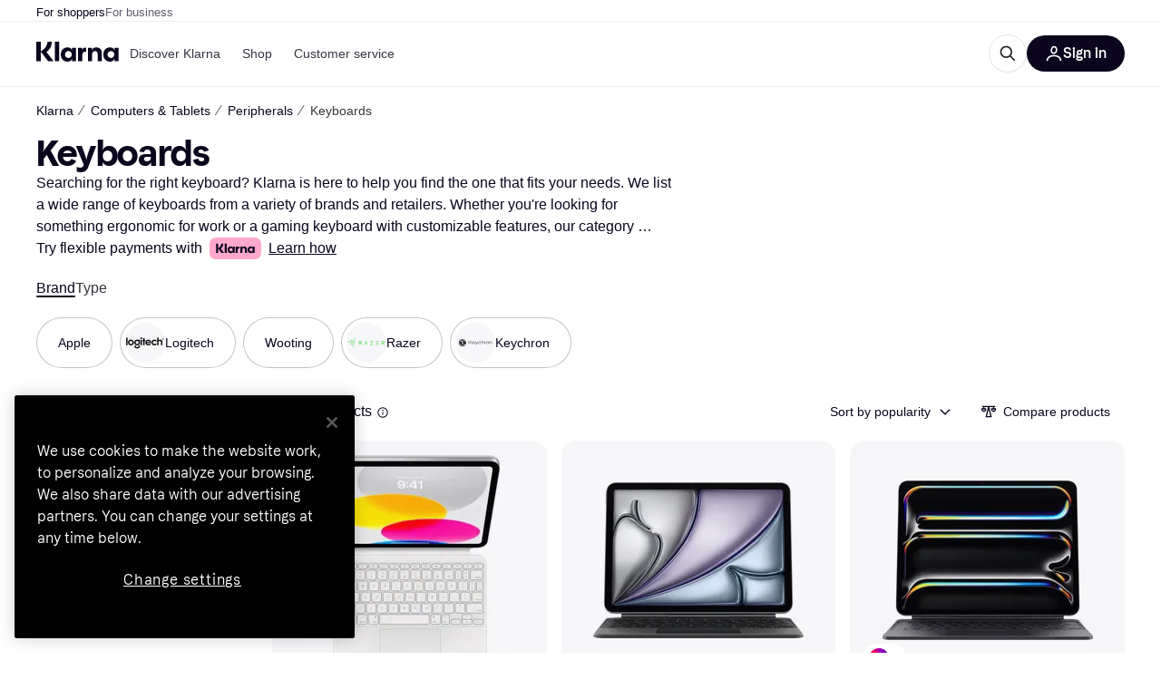

--- FILE ---
content_type: application/javascript
request_url: https://owp.klarna.com/static/slots-klarnaHeader-KlarnaHeaderContainer-e8e790ee.js
body_size: 2727
content:
"use strict";(self.__LOADABLE_LOADED_CHUNKS__=self.__LOADABLE_LOADED_CHUNKS__||[]).push([["28706"],{62881(e,t,r){r.r(t),r.d(t,{default:()=>C}),r(62953),r(27495);var n=r(74848),s=r(64939),a=r(97286),o=r(3956),i=r(66910),l=r(86424),c=r(96540),p=r(35570),u=r(48217),d=r(34227),f=r(63229),b=r(27916),h=r(86667),m=r(97746),g=r(47819),v=r(52814);let j=({type:e,isScannerOpen:t,experimentProps:r,isSearchEnabled:a,setIsScannerOpen:o})=>{let i=(0,v.IK)(),l=(0,b.aC)(),{props:p,searchBarState:u}=(0,s._f)({type:e,disableSearch:!a}),{logoLink:j,menuItems:y,profile:w,login:E,tabs:k,searchEnabled:O,isBusiness:x}=p,C=(0,c.useMemo)(()=>{let e=u.isExpanded?(0,n.jsx)(s.Vx.IconButton,{inverted:!0,icon:"Close",onClick:u.toggleExpanded},"close"):(0,n.jsx)(s.Vx.IconButton,{borderColor:"subtle-floating",icon:"Search",onClick:u.toggleExpanded},"search");return O?[e]:[]},[u.isExpanded,u.toggleExpanded,O]);(0,c.useEffect)(()=>{let e=()=>{u.isExpanded&&u.toggleExpanded()};return i.events.on("routeChangeComplete",e),()=>{i.events.off("routeChangeComplete",e)}},[i.events,u]);let _=(0,c.useCallback)(()=>{setTimeout(()=>{o(!1),u.isExpanded&&u.toggleExpanded()},1)},[u,o]);return(0,n.jsxs)(c.Fragment,{children:[(0,n.jsx)("div",{id:"announcement"}),(0,n.jsx)(d.H,{position:"sticky",webOnlyProps:{css:{inset:0}},zIndex:"modal",children:(0,n.jsx)(s.Vx,{avatarOptions:"production"===(0,m.Z3)("SERVICE_STAGE")?{href:"https://app.klarna.com/external/my-klarna-v2"}:{onClick:()=>{(0,h.n)().logout()}},isBot:l,isBusiness:x,login:"production"===(0,m.Z3)("SERVICE_STAGE")?E:{hidden:!1,label:"Login",href:"",onClick:()=>{window.location.assign(`/auth/login?subject_type=USER_ACCOUNT&redirect_uri=${encodeURIComponent(window.location.pathname)}&market=${(0,g.Q)()}`)}},logo:(0,n.jsx)(s.Vx.Logo,{href:null!=j?j:"/"}),menuItems:null!=y?y:[],profile:w,search:O&&(0,n.jsx)(s.vj,{__searchExperimentProps:r}),searchBarState:u,sideItems:[...C],tabs:k})}),(0,n.jsx)(f.A,{disableBodyScrollLock:!0,open:t,onClose:_,onNavigate:_})]})};var y=r(43604);let w=(0,r(99930).Ib)("kww-navigation",(e,t)=>(0,s.a4)({env:(0,v.dg)(),market:(0,v.oe)(),locale:(0,v.OI)(),type:e,disableSearch:t},v.nG),{staleTime:y.Tr});r(25440);var E=r(24287);let k=e=>{let t=(0,E.ze)(),r=(0,E.CV)(),n=O[t],s="/"!==r?t.concat(r):t;return!!n&&("string"!=typeof n&&(n=n[r]||n.default),!!n&&e.replace(s,"").startsWith(`/${n}`))},O={"/at":"verkaeufer","/au":"business","/be":{default:"zakelijk","/fr":"entreprise"},"/ca":{default:"business","/fr":"entreprise"},"/ch":{default:"verkaeufer","/fr":"entreprise","/it":"aziende","/en":"business"},"/cz":"firmy","/de":"verkaeufer","/dk":"erhverv","/es":"empresa","/fi":"yritys","/fr":"entreprise","/gr":"business","/hu":"uzlet","/ie":"business","/it":"aziende","/mx":"negocios","/nl":"zakelijk","/no":"bedrift","/nz":"business","/pl":"biznes","/pt":"empresa","/ro":"companii","/se":"foretag","/uk":"business","/us":"business","/international":"enterprise"},x=()=>{var e;let[t,r]=(0,c.useState)(!1),{pathname:d}=(0,p.zy)(),f=k(d)?"business":"shopping",b=(0,l.jj)("enable_kww_search"),{data:h}=(0,a.I)(w(f,!b)),m=(0,c.useMemo)(()=>(0,n.jsx)(o.azJ,{alignY:"center","aria-label":"Scan barcode",as:"button",paddingX:"s",type:"button",onClick:()=>{r(!0),u.A.trackEvent("Open barcode scanner",{})},children:(0,n.jsx)(i.A,{height:29,width:29})}),[]),g=(0,c.useMemo)(()=>{var e,t;return e=function(e){for(var t=1;t<arguments.length;t++){var r=null!=arguments[t]?arguments[t]:{},n=Object.keys(r);"function"==typeof Object.getOwnPropertySymbols&&(n=n.concat(Object.getOwnPropertySymbols(r).filter(function(e){return Object.getOwnPropertyDescriptor(r,e).enumerable}))),n.forEach(function(t){var n;n=r[t],t in e?Object.defineProperty(e,t,{value:n,enumerable:!0,configurable:!0,writable:!0}):e[t]=n})}return e}({},(0,l.jj)("apple_storefront_enabled")&&{showAppleTerms:!0,appleRefPos:"apple_storefront"}),t=t={refPos:"one_time_card",campaignRefPos:"otc_travel",showCampaign:!0,searchFieldSlot:(0,n.jsx)(o.Ft2,{mobile:!0,tablet:!0,children:m})},Object.getOwnPropertyDescriptors?Object.defineProperties(e,Object.getOwnPropertyDescriptors(t)):(function(e,t){var r=Object.keys(e);if(Object.getOwnPropertySymbols){var n=Object.getOwnPropertySymbols(e);r.push.apply(r,n)}return r})(Object(t)).forEach(function(r){Object.defineProperty(e,r,Object.getOwnPropertyDescriptor(t,r))}),e},[m]),v=(null==h?void 0:h.statusCode)===200&&b?null==h||null==(e=h.body)?void 0:e.search:void 0;return(0,n.jsx)(s.Vx.Provider,{data:h,children:(0,n.jsx)(s.YL,{data:v,children:(0,n.jsx)(j,{experimentProps:g,isScannerOpen:t,isSearchEnabled:b,setIsScannerOpen:r,type:f})})})};x.getInitialProps=async({queryClient:e,location:t})=>{let r=(0,l.jj)("enable_kww_search"),n=k(t.pathname)?"business":"shopping";await e.prefetchQuery(w(n,!r))};let C=x},52814(e,t,r){r.d(t,{DN:()=>w,IK:()=>g,OI:()=>v,dg:()=>y,nG:()=>h,oe:()=>j}),r(62953),r(3296),r(27208),r(48408),r(14603),r(47566),r(98721),r(53921),r(27495),r(25440),r(16280);var n=r(27916),s=r(50909),a=r(97746),o=r(24287),i=r(70131),l=r(38401),c=r(93555),p=r(79120),u=r(96540),d=r(35570),f=r(66799);let b=async(e,t)=>{let r=new URL(e),n=Object.fromEntries(r.searchParams),a=(0,s.R)();return await a.fetch(i.YL,{url:r.pathname.replace(`/${t}/api/klarna-web-bff`,""),params:n,timeout:3e3})},h=async(e,t={method:"GET"})=>{var r;let n=j(),s=e.toString();if((null==t?void 0:t.method)==="GET")try{let e=await b(s,n);return{statusCode:e.status,body:e.data}}catch(e){throw e instanceof Error&&l.v.error("KWW fetcher error",{meta:{error_type:"kww-fetcher"},error:e}),e}return{statusCode:0,body:{message:`Request method not supported: "${null!=(r=null==t?void 0:t.method)?r:"N/A"}"`}}},m={events:{routeChangeComplete:new Map},on(e,t){this.events[e].set(t,t)},off(e,t){this.events[e].delete(t)},emit(e,t){if(this.events[e])for(let[,r]of this.events[e])r(t)}},g=()=>{let e,t=(0,d.zy)(),r=(0,c.Z)(),s=(e=(0,n.Pj)(),"true"===(0,a.Z3)("FEATURE_BRANCH")?"https://www.nonprod.klarna.net":e),o=(0,u.useMemo)(()=>(0,f.mk)((0,p.M)(t)),[t]);return(0,u.useEffect)(()=>{m.emit("routeChangeComplete",t.pathname)},[t]),(0,u.useMemo)(()=>({url:o,push(e,t){t?r(e,{replace:!0}):r(e)},origin:s,events:{off(e,t){m.off(e,t)},on(e,t){m.on(e,t)}}}),[o,s,r])},v=()=>(0,o.JK)(),j=()=>{let e=(0,o.ze)().replace("/","").toLowerCase(),t=(0,o.V2)();return"klarna-international"===t?"international":"klarna-careers"===t?"careers":"klarna-root"===t?"global":"gb"===e?"uk":e},y=()=>(0,a.Z3)("SERVICE_STAGE"),w="css-website"}}]);